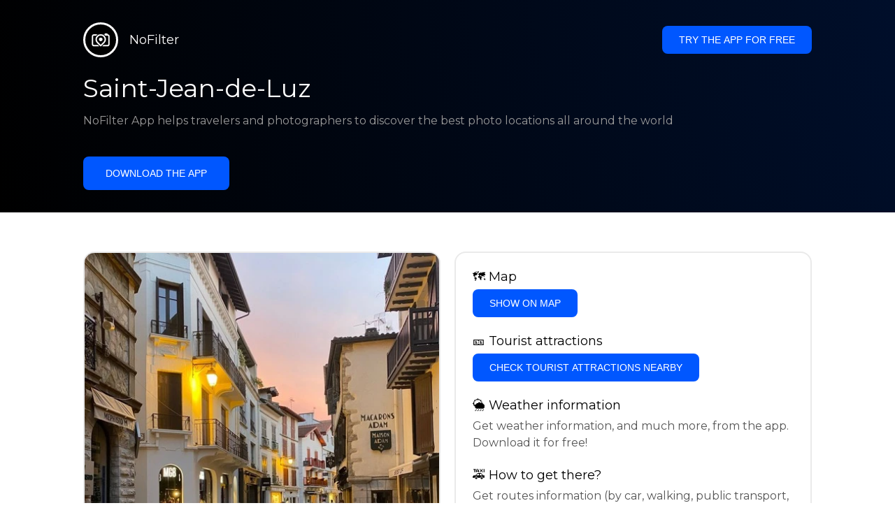

--- FILE ---
content_type: text/html; charset=utf-8
request_url: https://getnofilter.com/en/spot/saint-jean-de-luz-from-rue-leon-gambetta-in-france
body_size: 7393
content:
<!DOCTYPE html><html lang="en"><head><meta charSet="utf-8"/><meta name="viewport" content="width=device-width, initial-scale=1"/><link rel="preload" href="/_next/static/media/e8f2fbee2754df70-s.p.9b7a96b4.woff2" as="font" crossorigin="" type="font/woff2"/><link rel="preload" as="image" href="https://statics.getnofilter.com/photos/small/93d215a1-c510-4369-8e73-62c60930502c.webp" fetchPriority="high"/><link rel="stylesheet" href="/_next/static/chunks/f4e0acf8cdada3ec.css" data-precedence="next"/><link rel="stylesheet" href="/_next/static/chunks/d5fee9eb36fedcb3.css" data-precedence="next"/><link rel="preload" as="script" fetchPriority="low" href="/_next/static/chunks/4c52643e5f1cf96b.js"/><script src="/_next/static/chunks/bed41af93ccbf77b.js" async=""></script><script src="/_next/static/chunks/8082ab48faca5ea1.js" async=""></script><script src="/_next/static/chunks/0e4889d356df2fcb.js" async=""></script><script src="/_next/static/chunks/turbopack-982cc4d3ec32fdef.js" async=""></script><script src="/_next/static/chunks/ff1a16fafef87110.js" async=""></script><script src="/_next/static/chunks/7dd66bdf8a7e5707.js" async=""></script><script src="/_next/static/chunks/a5196e0b2ba7a278.js" async=""></script><script src="/_next/static/chunks/84cb2b6e89d7b546.js" async=""></script><meta name="next-size-adjust" content=""/><link rel="preconnect" href="https://images.unsplash.com" crossorigin="anonymous"/><link rel="preconnect" href="https://statics.getnofilter.com" crossorigin="anonymous"/><meta name="theme-color" content="#ffffff"/><title>Saint-Jean-de-Luz - From Rue Léon Gambetta, France</title><meta name="description" content="Saint-Jean-de-Luz is a charming village located in the Atlantic Pyrenees of France. This quaint fishing village on the Bay of Biscay is one of the most renowned holiday destinations in the region, and for good reason - its stunning natural surroundings, stunning beaches, and stunning architecture, as well as its abundance of seaside activities, make it a perfect holiday spot.

The most popular sight in Saint-Jean-de-Luz is the beautiful sandy beach. Stretching out along the front of the town, the beach is a perfect playground for both adults and children, offering ample opportunities to swim, sunbathe, and enjoy the many restaurants and snack bars. If you’re looking to do something a bit more active, the town offers a number of water sports, including sailing and surfing.

The architectural highlights of Saint-Jean-de-Luz are also well worth exploring. The Château du Moulin Neuf and the Church of Saint Jean Baptiste are two of the most recognizable structures, while the charming streets and ancient architecture of the larger old town will take you back in time. 

In addition to the beach, the city is great for exploring the area’s forests, vineyards, and golf courses. The nearby Hegor Mountains are home to some of France’s finest trekking, while the Basque coast is a fantastic spot for whale watching. The city is also home to a number of small markets, offering fresh produce and handicrafts, so don’t miss out on souvenir shopping!"/><meta name="author" content="Broda Noel"/><meta name="keywords" content="photo spots,photo location,best places to take photos,best instagrammable places,photo-travel app"/><meta name="robots" content="index, follow"/><meta name="apple-itunes-app" content="app-id=1445583976"/><meta name="fb:app_id" content="379133649596384"/><meta name="X-UA-Compatible" content="ie=edge"/><link rel="canonical" href="https://getnofilter.com/en/spot/saint-jean-de-luz-from-rue-leon-gambetta-in-france"/><link rel="alternate" hrefLang="ar" href="https://getnofilter.com/ar/spot/saint-jean-de-luz-from-rue-leon-gambetta-in-france"/><link rel="alternate" hrefLang="az" href="https://getnofilter.com/az/spot/saint-jean-de-luz-from-rue-leon-gambetta-in-france"/><link rel="alternate" hrefLang="be" href="https://getnofilter.com/be/spot/saint-jean-de-luz-from-rue-leon-gambetta-in-france"/><link rel="alternate" hrefLang="ca" href="https://getnofilter.com/ca/spot/saint-jean-de-luz-from-rue-leon-gambetta-in-france"/><link rel="alternate" hrefLang="cs" href="https://getnofilter.com/cs/spot/saint-jean-de-luz-from-rue-leon-gambetta-in-france"/><link rel="alternate" hrefLang="de" href="https://getnofilter.com/de/spot/saint-jean-de-luz-from-rue-leon-gambetta-in-france"/><link rel="alternate" hrefLang="en" href="https://getnofilter.com/en/spot/saint-jean-de-luz-from-rue-leon-gambetta-in-france"/><link rel="alternate" hrefLang="es" href="https://getnofilter.com/es/spot/saint-jean-de-luz-from-rue-leon-gambetta-in-france"/><link rel="alternate" hrefLang="fa" href="https://getnofilter.com/fa/spot/saint-jean-de-luz-from-rue-leon-gambetta-in-france"/><link rel="alternate" hrefLang="fr" href="https://getnofilter.com/fr/spot/saint-jean-de-luz-from-rue-leon-gambetta-in-france"/><link rel="alternate" hrefLang="hi" href="https://getnofilter.com/hi/spot/saint-jean-de-luz-from-rue-leon-gambetta-in-france"/><link rel="alternate" hrefLang="hr" href="https://getnofilter.com/hr/spot/saint-jean-de-luz-from-rue-leon-gambetta-in-france"/><link rel="alternate" hrefLang="hu" href="https://getnofilter.com/hu/spot/saint-jean-de-luz-from-rue-leon-gambetta-in-france"/><link rel="alternate" hrefLang="id" href="https://getnofilter.com/id/spot/saint-jean-de-luz-from-rue-leon-gambetta-in-france"/><link rel="alternate" hrefLang="in" href="https://getnofilter.com/id/spot/saint-jean-de-luz-from-rue-leon-gambetta-in-france"/><link rel="alternate" hrefLang="is" href="https://getnofilter.com/is/spot/saint-jean-de-luz-from-rue-leon-gambetta-in-france"/><link rel="alternate" hrefLang="it" href="https://getnofilter.com/it/spot/saint-jean-de-luz-from-rue-leon-gambetta-in-france"/><link rel="alternate" hrefLang="ja" href="https://getnofilter.com/ja/spot/saint-jean-de-luz-from-rue-leon-gambetta-in-france"/><link rel="alternate" hrefLang="ko" href="https://getnofilter.com/ko/spot/saint-jean-de-luz-from-rue-leon-gambetta-in-france"/><link rel="alternate" hrefLang="nl" href="https://getnofilter.com/nl/spot/saint-jean-de-luz-from-rue-leon-gambetta-in-france"/><link rel="alternate" hrefLang="pl" href="https://getnofilter.com/pl/spot/saint-jean-de-luz-from-rue-leon-gambetta-in-france"/><link rel="alternate" hrefLang="pt" href="https://getnofilter.com/pt/spot/saint-jean-de-luz-from-rue-leon-gambetta-in-france"/><link rel="alternate" hrefLang="ro" href="https://getnofilter.com/ro/spot/saint-jean-de-luz-from-rue-leon-gambetta-in-france"/><link rel="alternate" hrefLang="ru" href="https://getnofilter.com/ru/spot/saint-jean-de-luz-from-rue-leon-gambetta-in-france"/><link rel="alternate" hrefLang="sk" href="https://getnofilter.com/sk/spot/saint-jean-de-luz-from-rue-leon-gambetta-in-france"/><link rel="alternate" hrefLang="sv" href="https://getnofilter.com/sv/spot/saint-jean-de-luz-from-rue-leon-gambetta-in-france"/><link rel="alternate" hrefLang="th" href="https://getnofilter.com/th/spot/saint-jean-de-luz-from-rue-leon-gambetta-in-france"/><link rel="alternate" hrefLang="tr" href="https://getnofilter.com/tr/spot/saint-jean-de-luz-from-rue-leon-gambetta-in-france"/><link rel="alternate" hrefLang="uk" href="https://getnofilter.com/uk/spot/saint-jean-de-luz-from-rue-leon-gambetta-in-france"/><link rel="alternate" hrefLang="vi" href="https://getnofilter.com/vi/spot/saint-jean-de-luz-from-rue-leon-gambetta-in-france"/><link rel="alternate" hrefLang="zh" href="https://getnofilter.com/zh/spot/saint-jean-de-luz-from-rue-leon-gambetta-in-france"/><meta property="og:title" content="Saint-Jean-de-Luz - From Rue Léon Gambetta, France"/><meta property="og:description" content="Saint-Jean-de-Luz is a charming village located in the Atlantic Pyrenees of France. This quaint fishing village on the Bay of Biscay is one of the most renowned holiday destinations in the region, and for good reason - its stunning natural surroundings, stunning beaches, and stunning architecture, as well as its abundance of seaside activities, make it a perfect holiday spot.

The most popular sight in Saint-Jean-de-Luz is the beautiful sandy beach. Stretching out along the front of the town, the beach is a perfect playground for both adults and children, offering ample opportunities to swim, sunbathe, and enjoy the many restaurants and snack bars. If you’re looking to do something a bit more active, the town offers a number of water sports, including sailing and surfing.

The architectural highlights of Saint-Jean-de-Luz are also well worth exploring. The Château du Moulin Neuf and the Church of Saint Jean Baptiste are two of the most recognizable structures, while the charming streets and ancient architecture of the larger old town will take you back in time. 

In addition to the beach, the city is great for exploring the area’s forests, vineyards, and golf courses. The nearby Hegor Mountains are home to some of France’s finest trekking, while the Basque coast is a fantastic spot for whale watching. The city is also home to a number of small markets, offering fresh produce and handicrafts, so don’t miss out on souvenir shopping!"/><meta property="og:url" content="https://getnofilter.com/en/spot/saint-jean-de-luz-from-rue-leon-gambetta-in-france"/><meta property="og:site_name" content="NoFilter®"/><meta property="og:locale" content="en"/><meta property="og:image" content="https://statics.getnofilter.com/photos/regular/93d215a1-c510-4369-8e73-62c60930502c.webp"/><meta property="og:image:width" content="960"/><meta property="og:image:height" content="1280"/><meta property="og:image:alt" content="Saint-Jean-de-Luz - From Rue Léon Gambetta, France"/><meta property="og:type" content="website"/><meta name="twitter:card" content="summary_large_image"/><meta name="twitter:title" content="Saint-Jean-de-Luz - From Rue Léon Gambetta, France"/><meta name="twitter:description" content="Saint-Jean-de-Luz is a charming village located in the Atlantic Pyrenees of France. This quaint fishing village on the Bay of Biscay is one of the most renowned holiday destinations in the region, and for good reason - its stunning natural surroundings, stunning beaches, and stunning architecture, as well as its abundance of seaside activities, make it a perfect holiday spot.

The most popular sight in Saint-Jean-de-Luz is the beautiful sandy beach. Stretching out along the front of the town, the beach is a perfect playground for both adults and children, offering ample opportunities to swim, sunbathe, and enjoy the many restaurants and snack bars. If you’re looking to do something a bit more active, the town offers a number of water sports, including sailing and surfing.

The architectural highlights of Saint-Jean-de-Luz are also well worth exploring. The Château du Moulin Neuf and the Church of Saint Jean Baptiste are two of the most recognizable structures, while the charming streets and ancient architecture of the larger old town will take you back in time. 

In addition to the beach, the city is great for exploring the area’s forests, vineyards, and golf courses. The nearby Hegor Mountains are home to some of France’s finest trekking, while the Basque coast is a fantastic spot for whale watching. The city is also home to a number of small markets, offering fresh produce and handicrafts, so don’t miss out on souvenir shopping!"/><meta name="twitter:image" content="https://statics.getnofilter.com/photos/regular/93d215a1-c510-4369-8e73-62c60930502c.webp"/><meta name="twitter:image:width" content="960"/><meta name="twitter:image:height" content="1280"/><meta name="twitter:image:alt" content="Saint-Jean-de-Luz - From Rue Léon Gambetta, France"/><link rel="shortcut icon" href="/img/favicon-small.png"/><link rel="apple-touch-icon" href="/img/favicon.png"/><script src="/_next/static/chunks/a6dad97d9634a72d.js" noModule=""></script></head><body class="montserrat_a82a09f6-module__zj2oXG__className"><div hidden=""><!--$--><!--/$--></div><div class="Header-module__ldgnoG__root"><div class="content-wrapper"><div class="Header-module__ldgnoG__top"><a class="Logo-module__FeqWJG__root" href="/en"><div class="Logo-module__FeqWJG__image"></div><div class="Logo-module__FeqWJG__text">NoFilter</div></a><div class="desktopOnly"><button class="Button-module__e7WGRa__root   ">Try the app for free</button></div></div><div class="Header-module__ldgnoG__center"><div class="Header-module__ldgnoG__left"><h1>Saint-Jean-de-Luz</h1><p>NoFilter App helps travelers and photographers to discover the best photo locations all around the world</p><button class="Button-module__e7WGRa__root Button-module__e7WGRa__big  ">Download the app</button></div></div></div></div><div class="Spot-module__d2znca__root"><div class="content-wrapper" id="content"><article class="TheSpot-module__2jdcOG__root"><div class="TheSpot-module__2jdcOG__wrapper"><div class="TheSpot-module__2jdcOG__photo" data-n="1"><figure><img fetchPriority="high" class="img" src="https://statics.getnofilter.com/photos/small/93d215a1-c510-4369-8e73-62c60930502c.webp" alt="Saint-Jean-de-Luz - From Rue Léon Gambetta, France" style="width:100%;aspect-ratio:0.75"/><figcaption>Saint-Jean-de-Luz - From Rue Léon Gambetta, France</figcaption><div class="TheSpot-module__2jdcOG__data"><div class="TheSpot-module__2jdcOG__by"><div class="TheSpot-module__2jdcOG__avatar" style="background-image:url(https://statics.getnofilter.com/avatars/ebed7a2e-b001-469c-9e56-30e4e0660465.jpg)"></div><a href="/en/borjacajal">borjacajal</a></div><div class="TheSpot-module__2jdcOG__name">Saint-Jean-de-Luz</div><div class="TheSpot-module__2jdcOG__from">📍 <!-- -->From Rue Léon Gambetta, France</div></div><div class="TheSpot-module__2jdcOG__description"><span>Saint-Jean-de-Luz is a charming village located in the Atlantic Pyrenees of France. This quaint fishing village on the Bay of Biscay is one of the most renowned holiday destinations in the region, and for good reason - its stunning natural surroundings, stunning beaches, and stunning architecture, as well as its abundance of seaside activities, make it a perfect holiday spot.<br /><br />
The most popular sight in Saint-Jean-de-Luz is the beautiful sandy beach. Stretching out along the front of the town, the beach is a perfect playground for both adults and children, offering ample opportunities to swim, sunbathe, and enjoy the many restaurants and snack bars. If you’re looking to do something a bit more active, the town offers a number of water sports, including sailing and surfing.

The architectural highlights of Saint-Jean-de-Luz are also well worth exploring. The Château du Moulin Neuf and the Church of Saint Jean Baptiste are two of the most recognizable structures, while the charming streets and ancient architecture of the larger old town will take you back in time. 

In addition to the beach, the city is great for exploring the area’s forests, vineyards, and golf courses. The nearby Hegor Mountains are home to some of France’s finest trekking, while the Basque coast is a fantastic spot for whale watching. The city is also home to a number of small markets, offering fresh produce and handicrafts, so don’t miss out on souvenir shopping!</span></div></figure></div><div class="TheSpot-module__2jdcOG__actions"><h2 style="margin-top:0">🗺 <!-- -->Map</h2><button class="Button-module__e7WGRa__root   TheSpot-module__2jdcOG__checkButton">Show on Map</button><h2>🎫 <!-- -->Tourist attractions</h2><button class="Button-module__e7WGRa__root   TheSpot-module__2jdcOG__checkButton">Check tourist attractions nearby</button><h2>🌦 <!-- -->Weather information</h2><div class="TheSpot-module__2jdcOG__action_text">Get weather information, and much more, from the app. Download it for free!</div><h2>🚕 <!-- -->How to get there?</h2><div class="TheSpot-module__2jdcOG__action_text">Get routes information (by car, walking, public transport, etc), and much more, from the app. Download it for free!</div></div></div></article><div class="Spot-module__d2znca__download"><div class="JoinToday-module__8RVVCq__root"><div class="JoinToday-module__8RVVCq__wrapper"><div class="JoinToday-module__8RVVCq__text">Want to see more?<br/>Download the app. It&#x27;s free!</div><div class="JoinToday-module__8RVVCq__download"><button class="Button-module__e7WGRa__root Button-module__e7WGRa__big Button-module__e7WGRa__secondary ">Click here</button></div></div></div></div></div></div><!--$--><!--/$--><div class="Footer-module__Grjkva__root"><div class="content-wrapper"><div class="Footer-module__Grjkva__wrapper"><div class="Footer-module__Grjkva__left"><div>NoFilter</div><div class="Footer-module__Grjkva__lema">Discover the best photo locations nearby and worldwide. Find stunning locations reviewed by photographers. Free app for Android and iOS</div><div class="Footer-module__Grjkva__title">Social Media</div><div class="Footer-module__Grjkva__socialMedia"><a href="https://instagram.com/getnofilter" target="_blank" rel="noopener noreferrer">@getnofilter</a></div></div><div class="Footer-module__Grjkva__center"><div><div class="Footer-module__Grjkva__title">Useful Links</div><ul><li><a href="/en/blog">Blog</a></li><li><a href="/en/terms-of-use">Terms of Use</a></li><li><a href="/en/privacy-policy">Privacy Policy</a></li><li><a href="/en/developers">Developers</a></li><li><a href="en/brand-toolkit">Brand Toolkit</a></li><li><a href="/en/contact">Contact us</a></li></ul></div></div><div class="Footer-module__Grjkva__right"><div class="Footer-module__Grjkva__title">Want to see more?<br/>Download the app. It&#x27;s free!</div></div></div></div><div class="Footer-module__Grjkva__bottom"><div class="content-wrapper"><div>© Copyright - NoFilter</div></div></div></div><script src="/_next/static/chunks/4c52643e5f1cf96b.js" id="_R_" async=""></script><script>(self.__next_f=self.__next_f||[]).push([0])</script><script>self.__next_f.push([1,"1:\"$Sreact.fragment\"\n2:I[39756,[\"/_next/static/chunks/ff1a16fafef87110.js\",\"/_next/static/chunks/7dd66bdf8a7e5707.js\"],\"default\"]\n3:I[37457,[\"/_next/static/chunks/ff1a16fafef87110.js\",\"/_next/static/chunks/7dd66bdf8a7e5707.js\"],\"default\"]\n6:I[97367,[\"/_next/static/chunks/ff1a16fafef87110.js\",\"/_next/static/chunks/7dd66bdf8a7e5707.js\"],\"OutletBoundary\"]\n8:I[11533,[\"/_next/static/chunks/ff1a16fafef87110.js\",\"/_next/static/chunks/7dd66bdf8a7e5707.js\"],\"AsyncMetadataOutlet\"]\na:I[97367,[\"/_next/static/chunks/ff1a16fafef87110.js\",\"/_next/static/chunks/7dd66bdf8a7e5707.js\"],\"ViewportBoundary\"]\nc:I[97367,[\"/_next/static/chunks/ff1a16fafef87110.js\",\"/_next/static/chunks/7dd66bdf8a7e5707.js\"],\"MetadataBoundary\"]\nd:\"$Sreact.suspense\"\nf:I[68027,[],\"default\"]\n:HL[\"/_next/static/chunks/f4e0acf8cdada3ec.css\",\"style\"]\n:HL[\"/_next/static/media/e8f2fbee2754df70-s.p.9b7a96b4.woff2\",\"font\",{\"crossOrigin\":\"\",\"type\":\"font/woff2\"}]\n:HL[\"/_next/static/chunks/d5fee9eb36fedcb3.css\",\"style\"]\n"])</script><script>self.__next_f.push([1,"0:{\"P\":null,\"b\":\"8ue0UDvI8FZK_NeqvX7jw\",\"p\":\"\",\"c\":[\"\",\"en\",\"spot\",\"saint-jean-de-luz-from-rue-leon-gambetta-in-france\"],\"i\":false,\"f\":[[[\"\",{\"children\":[[\"lang\",\"en\",\"d\"],{\"children\":[\"spot\",{\"children\":[[\"slug\",\"saint-jean-de-luz-from-rue-leon-gambetta-in-france\",\"d\"],{\"children\":[\"__PAGE__\",{}]}]}]},\"$undefined\",\"$undefined\",true]}],[\"\",[\"$\",\"$1\",\"c\",{\"children\":[null,[\"$\",\"$L2\",null,{\"parallelRouterKey\":\"children\",\"error\":\"$undefined\",\"errorStyles\":\"$undefined\",\"errorScripts\":\"$undefined\",\"template\":[\"$\",\"$L3\",null,{}],\"templateStyles\":\"$undefined\",\"templateScripts\":\"$undefined\",\"notFound\":[[[\"$\",\"title\",null,{\"children\":\"404: This page could not be found.\"}],[\"$\",\"div\",null,{\"style\":{\"fontFamily\":\"system-ui,\\\"Segoe UI\\\",Roboto,Helvetica,Arial,sans-serif,\\\"Apple Color Emoji\\\",\\\"Segoe UI Emoji\\\"\",\"height\":\"100vh\",\"textAlign\":\"center\",\"display\":\"flex\",\"flexDirection\":\"column\",\"alignItems\":\"center\",\"justifyContent\":\"center\"},\"children\":[\"$\",\"div\",null,{\"children\":[[\"$\",\"style\",null,{\"dangerouslySetInnerHTML\":{\"__html\":\"body{color:#000;background:#fff;margin:0}.next-error-h1{border-right:1px solid rgba(0,0,0,.3)}@media (prefers-color-scheme:dark){body{color:#fff;background:#000}.next-error-h1{border-right:1px solid rgba(255,255,255,.3)}}\"}}],[\"$\",\"h1\",null,{\"className\":\"next-error-h1\",\"style\":{\"display\":\"inline-block\",\"margin\":\"0 20px 0 0\",\"padding\":\"0 23px 0 0\",\"fontSize\":24,\"fontWeight\":500,\"verticalAlign\":\"top\",\"lineHeight\":\"49px\"},\"children\":404}],[\"$\",\"div\",null,{\"style\":{\"display\":\"inline-block\"},\"children\":[\"$\",\"h2\",null,{\"style\":{\"fontSize\":14,\"fontWeight\":400,\"lineHeight\":\"49px\",\"margin\":0},\"children\":\"This page could not be found.\"}]}]]}]}]],[]],\"forbidden\":\"$undefined\",\"unauthorized\":\"$undefined\"}]]}],{\"children\":[[\"lang\",\"en\",\"d\"],[\"$\",\"$1\",\"c\",{\"children\":[[[\"$\",\"link\",\"0\",{\"rel\":\"stylesheet\",\"href\":\"/_next/static/chunks/f4e0acf8cdada3ec.css\",\"precedence\":\"next\",\"crossOrigin\":\"$undefined\",\"nonce\":\"$undefined\"}],[\"$\",\"script\",\"script-0\",{\"src\":\"/_next/static/chunks/a5196e0b2ba7a278.js\",\"async\":true,\"nonce\":\"$undefined\"}]],\"$L4\"]}],{\"children\":[\"spot\",[\"$\",\"$1\",\"c\",{\"children\":[null,[\"$\",\"$L2\",null,{\"parallelRouterKey\":\"children\",\"error\":\"$undefined\",\"errorStyles\":\"$undefined\",\"errorScripts\":\"$undefined\",\"template\":[\"$\",\"$L3\",null,{}],\"templateStyles\":\"$undefined\",\"templateScripts\":\"$undefined\",\"notFound\":\"$undefined\",\"forbidden\":\"$undefined\",\"unauthorized\":\"$undefined\"}]]}],{\"children\":[[\"slug\",\"saint-jean-de-luz-from-rue-leon-gambetta-in-france\",\"d\"],[\"$\",\"$1\",\"c\",{\"children\":[null,[\"$\",\"$L2\",null,{\"parallelRouterKey\":\"children\",\"error\":\"$undefined\",\"errorStyles\":\"$undefined\",\"errorScripts\":\"$undefined\",\"template\":[\"$\",\"$L3\",null,{}],\"templateStyles\":\"$undefined\",\"templateScripts\":\"$undefined\",\"notFound\":\"$undefined\",\"forbidden\":\"$undefined\",\"unauthorized\":\"$undefined\"}]]}],{\"children\":[\"__PAGE__\",[\"$\",\"$1\",\"c\",{\"children\":[\"$L5\",[[\"$\",\"link\",\"0\",{\"rel\":\"stylesheet\",\"href\":\"/_next/static/chunks/d5fee9eb36fedcb3.css\",\"precedence\":\"next\",\"crossOrigin\":\"$undefined\",\"nonce\":\"$undefined\"}],[\"$\",\"script\",\"script-0\",{\"src\":\"/_next/static/chunks/84cb2b6e89d7b546.js\",\"async\":true,\"nonce\":\"$undefined\"}]],[\"$\",\"$L6\",null,{\"children\":[\"$L7\",[\"$\",\"$L8\",null,{\"promise\":\"$@9\"}]]}]]}],{},null,false]},null,false]},null,false]},null,false]},null,false],[\"$\",\"$1\",\"h\",{\"children\":[null,[[\"$\",\"$La\",null,{\"children\":\"$Lb\"}],[\"$\",\"meta\",null,{\"name\":\"next-size-adjust\",\"content\":\"\"}]],[\"$\",\"$Lc\",null,{\"children\":[\"$\",\"div\",null,{\"hidden\":true,\"children\":[\"$\",\"$d\",null,{\"fallback\":null,\"children\":\"$Le\"}]}]}]]}],false]],\"m\":\"$undefined\",\"G\":[\"$f\",[]],\"s\":false,\"S\":true}\n"])</script><script>self.__next_f.push([1,"10:I[22016,[\"/_next/static/chunks/a5196e0b2ba7a278.js\",\"/_next/static/chunks/84cb2b6e89d7b546.js\"],\"default\"]\n"])</script><script>self.__next_f.push([1,"4:[\"$\",\"html\",null,{\"lang\":\"en\",\"children\":[[\"$\",\"head\",null,{\"children\":[[\"$\",\"link\",null,{\"rel\":\"preconnect\",\"href\":\"https://images.unsplash.com\",\"crossOrigin\":\"anonymous\"}],[\"$\",\"link\",null,{\"rel\":\"preconnect\",\"href\":\"https://statics.getnofilter.com\",\"crossOrigin\":\"anonymous\"}]]}],[\"$\",\"body\",null,{\"className\":\"montserrat_a82a09f6-module__zj2oXG__className\",\"children\":[[\"$\",\"$L2\",null,{\"parallelRouterKey\":\"children\",\"error\":\"$undefined\",\"errorStyles\":\"$undefined\",\"errorScripts\":\"$undefined\",\"template\":[\"$\",\"$L3\",null,{}],\"templateStyles\":\"$undefined\",\"templateScripts\":\"$undefined\",\"notFound\":\"$undefined\",\"forbidden\":\"$undefined\",\"unauthorized\":\"$undefined\"}],[\"$\",\"div\",null,{\"className\":\"Footer-module__Grjkva__root\",\"children\":[[\"$\",\"div\",null,{\"className\":\"content-wrapper\",\"children\":[\"$\",\"div\",null,{\"className\":\"Footer-module__Grjkva__wrapper\",\"children\":[[\"$\",\"div\",null,{\"className\":\"Footer-module__Grjkva__left\",\"children\":[[\"$\",\"div\",null,{\"children\":\"NoFilter\"}],[\"$\",\"div\",null,{\"className\":\"Footer-module__Grjkva__lema\",\"children\":\"Discover the best photo locations nearby and worldwide. Find stunning locations reviewed by photographers. Free app for Android and iOS\"}],[\"$\",\"div\",null,{\"className\":\"Footer-module__Grjkva__title\",\"children\":\"Social Media\"}],[\"$\",\"div\",null,{\"className\":\"Footer-module__Grjkva__socialMedia\",\"children\":[\"$\",\"a\",null,{\"href\":\"https://instagram.com/getnofilter\",\"target\":\"_blank\",\"rel\":\"noopener noreferrer\",\"children\":\"@getnofilter\"}]}]]}],[\"$\",\"div\",null,{\"className\":\"Footer-module__Grjkva__center\",\"children\":[\"$\",\"div\",null,{\"className\":\"$undefined\",\"children\":[[\"$\",\"div\",null,{\"className\":\"Footer-module__Grjkva__title\",\"children\":\"Useful Links\"}],[\"$\",\"ul\",null,{\"children\":[[\"$\",\"li\",null,{\"children\":[\"$\",\"$L10\",null,{\"href\":\"/en/blog\",\"prefetch\":false,\"children\":\"Blog\"}]}],[\"$\",\"li\",null,{\"children\":[\"$\",\"$L10\",null,{\"href\":\"/en/terms-of-use\",\"prefetch\":false,\"children\":\"Terms of Use\"}]}],[\"$\",\"li\",null,{\"children\":[\"$\",\"$L10\",null,{\"href\":\"/en/privacy-policy\",\"prefetch\":false,\"children\":\"Privacy Policy\"}]}],[\"$\",\"li\",null,{\"children\":[\"$\",\"$L10\",null,{\"href\":\"/en/developers\",\"prefetch\":false,\"children\":\"Developers\"}]}],[\"$\",\"li\",null,{\"children\":[\"$\",\"$L10\",null,{\"href\":\"en/brand-toolkit\",\"prefetch\":false,\"children\":\"Brand Toolkit\"}]}],[\"$\",\"li\",null,{\"children\":[\"$\",\"$L10\",null,{\"href\":\"/en/contact\",\"prefetch\":false,\"children\":\"Contact us\"}]}]]}]]}]}],[\"$\",\"div\",null,{\"className\":\"Footer-module__Grjkva__right\",\"children\":[\"$\",\"div\",null,{\"className\":\"Footer-module__Grjkva__title\",\"children\":[\"Want to see more?\",[\"$\",\"br\",null,{}],\"Download the app. It's free!\"]}]}]]}]}],[\"$\",\"div\",null,{\"className\":\"Footer-module__Grjkva__bottom\",\"children\":[\"$\",\"div\",null,{\"className\":\"content-wrapper\",\"children\":[\"$\",\"div\",null,{\"children\":\"© Copyright - NoFilter\"}]}]}]]}]]}]]}]\n"])</script><script>self.__next_f.push([1,"11:I[79520,[\"/_next/static/chunks/a5196e0b2ba7a278.js\",\"/_next/static/chunks/84cb2b6e89d7b546.js\"],\"\"]\n12:T13c4,"])</script><script>self.__next_f.push([1,"[{\"@context\":\"https://schema.org/\",\"@type\":\"WebPage\",\"@id\":\"https://getnofilter.com/en/spot/saint-jean-de-luz-from-rue-leon-gambetta-in-france#webpage\",\"url\":\"https://getnofilter.com/en/spot/saint-jean-de-luz-from-rue-leon-gambetta-in-france\",\"name\":\"Saint-Jean-de-Luz - From Rue Léon Gambetta, France\",\"description\":\"Saint-Jean-de-Luz is a charming village located in the Atlantic Pyrenees of France. This quaint fishing village on the Bay of Biscay is one of the most renowned holiday destinations in the region, and for good reason - its stunning natural surroundings, stunning beaches, and stunning architecture, as well as its abundance of seaside activities, make it a perfect holiday spot.\\n\\nThe most popular sight in Saint-Jean-de-Luz is the beautiful sandy beach. Stretching out along the front of the town, the beach is a perfect playground for both adults and children, offering ample opportunities to swim, sunbathe, and enjoy the many restaurants and snack bars. If you’re looking to do something a bit more active, the town offers a number of water sports, including sailing and surfing.\\n\\nThe architectural highlights of Saint-Jean-de-Luz are also well worth exploring. The Château du Moulin Neuf and the Church of Saint Jean Baptiste are two of the most recognizable structures, while the charming streets and ancient architecture of the larger old town will take you back in time. \\n\\nIn addition to the beach, the city is great for exploring the area’s forests, vineyards, and golf courses. The nearby Hegor Mountains are home to some of France’s finest trekking, while the Basque coast is a fantastic spot for whale watching. The city is also home to a number of small markets, offering fresh produce and handicrafts, so don’t miss out on souvenir shopping!\",\"inLanguage\":\"en\",\"isPartOf\":\"https://getnofilter.com\",\"primaryImageOfPage\":{\"@id\":\"https://getnofilter.com/en/spot/saint-jean-de-luz-from-rue-leon-gambetta-in-france#image\"},\"mainEntity\":{\"@id\":\"https://getnofilter.com/en/spot/saint-jean-de-luz-from-rue-leon-gambetta-in-france#place\"}},{\"@context\":\"https://schema.org/\",\"@type\":\"Place\",\"@id\":\"https://getnofilter.com/en/spot/saint-jean-de-luz-from-rue-leon-gambetta-in-france#place\",\"mainEntityOfPage\":\"https://getnofilter.com/en/spot/saint-jean-de-luz-from-rue-leon-gambetta-in-france#webpage\",\"url\":\"https://getnofilter.com/en/spot/saint-jean-de-luz-from-rue-leon-gambetta-in-france\",\"hasMap\":\"https://getnofilter.com/en/spot/saint-jean-de-luz-from-rue-leon-gambetta-in-france\",\"name\":\"Saint-Jean-de-Luz - From Rue Léon Gambetta, France\",\"description\":\"Saint-Jean-de-Luz is a charming village located in the Atlantic Pyrenees of France. This quaint fishing village on the Bay of Biscay is one of the most renowned holiday destinations in the region, and for good reason - its stunning natural surroundings, stunning beaches, and stunning architecture, as well as its abundance of seaside activities, make it a perfect holiday spot.\\n\\nThe most popular sight in Saint-Jean-de-Luz is the beautiful sandy beach. Stretching out along the front of the town, the beach is a perfect playground for both adults and children, offering ample opportunities to swim, sunbathe, and enjoy the many restaurants and snack bars. If you’re looking to do something a bit more active, the town offers a number of water sports, including sailing and surfing.\\n\\nThe architectural highlights of Saint-Jean-de-Luz are also well worth exploring. The Château du Moulin Neuf and the Church of Saint Jean Baptiste are two of the most recognizable structures, while the charming streets and ancient architecture of the larger old town will take you back in time. \\n\\nIn addition to the beach, the city is great for exploring the area’s forests, vineyards, and golf courses. The nearby Hegor Mountains are home to some of France’s finest trekking, while the Basque coast is a fantastic spot for whale watching. The city is also home to a number of small markets, offering fresh produce and handicrafts, so don’t miss out on souvenir shopping!\",\"image\":\"https://statics.getnofilter.com/photos/regular/93d215a1-c510-4369-8e73-62c60930502c.webp\",\"latitude\":43.38910426803078,\"longitude\":-1.660123492572092,\"geo\":{\"@type\":\"GeoCoordinates\",\"latitude\":43.38910426803078,\"longitude\":-1.660123492572092},\"address\":{\"@type\":\"PostalAddress\",\"addressCountry\":\"France\",\"addressLocality\":\"Rue Léon Gambetta\"},\"publicAccess\":true},{\"@context\":\"https://schema.org/\",\"@type\":\"ImageObject\",\"@id\":\"https://getnofilter.com/en/spot/saint-jean-de-luz-from-rue-leon-gambetta-in-france#image\",\"contentUrl\":\"https://statics.getnofilter.com/photos/regular/93d215a1-c510-4369-8e73-62c60930502c.webp\",\"license\":\"https://getnofilter.com/terms-of-use\",\"acquireLicensePage\":\"https://getnofilter.com/terms-of-use\",\"creditText\":\"NoFilter \u0026 Photo author\",\"width\":960,\"height\":1280,\"caption\":\"Saint-Jean-de-Luz - From Rue Léon Gambetta, France\",\"creator\":{\"@type\":\"Person\",\"name\":\"borjacajal\"},\"representativeOfPage\":true,\"copyrightNotice\":\"NoFilter \u0026 Photo author\"}]"])</script><script>self.__next_f.push([1,"5:[[\"$\",\"$L11\",null,{\"id\":\"spot-jsonld\",\"type\":\"application/ld+json\",\"dangerouslySetInnerHTML\":{\"__html\":\"$12\"}}],\"$L13\",\"$L14\",\"$L15\"]\n"])</script><script>self.__next_f.push([1,"16:I[752,[\"/_next/static/chunks/a5196e0b2ba7a278.js\",\"/_next/static/chunks/84cb2b6e89d7b546.js\"],\"default\"]\n17:I[64021,[\"/_next/static/chunks/a5196e0b2ba7a278.js\",\"/_next/static/chunks/84cb2b6e89d7b546.js\"],\"default\"]\n18:I[15512,[\"/_next/static/chunks/a5196e0b2ba7a278.js\",\"/_next/static/chunks/84cb2b6e89d7b546.js\"],\"default\"]\n"])</script><script>self.__next_f.push([1,"13:[\"$\",\"div\",null,{\"className\":\"Header-module__ldgnoG__root\",\"children\":[\"$\",\"div\",null,{\"className\":\"content-wrapper\",\"children\":[[\"$\",\"div\",null,{\"className\":\"Header-module__ldgnoG__top\",\"children\":[[\"$\",\"$L10\",null,{\"className\":\"Logo-module__FeqWJG__root\",\"href\":\"/en\",\"prefetch\":false,\"children\":[[\"$\",\"div\",null,{\"className\":\"Logo-module__FeqWJG__image\"}],[\"$\",\"div\",null,{\"className\":\"Logo-module__FeqWJG__text\",\"children\":\"NoFilter\"}]]}],[\"$\",\"$L16\",null,{\"buttonText\":\"Try the app for free\",\"wrapperClassName\":\"desktopOnly\",\"downloadWrapperClassName\":\"Header-module__ldgnoG__topDownloads\"}]]}],[\"$\",\"div\",null,{\"className\":\"Header-module__ldgnoG__center\",\"children\":[\"$\",\"div\",null,{\"className\":\"Header-module__ldgnoG__left\",\"children\":[[\"$\",\"h1\",null,{\"children\":\"Saint-Jean-de-Luz\"}],[\"$\",\"p\",null,{\"children\":\"NoFilter App helps travelers and photographers to discover the best photo locations all around the world\"}],[\"$\",\"$L16\",null,{\"buttonText\":\"Download the app\",\"buttonProps\":{\"isBig\":true},\"downloadWrapperClassName\":\"Header-module__ldgnoG__leftDownloads\"}]]}]}]]}]}]\n"])</script><script>self.__next_f.push([1,"14:[\"$\",\"$L17\",null,{\"spot\":{\"id\":\"7912fc60-0c43-4b2c-80b5-2efc10d73cc8\",\"lat\":43.38910426803078,\"lng\":-1.660123492572092,\"userPhotosHydrated\":[{\"id\":\"93d215a1-c510-4369-8e73-62c60930502c\",\"urls\":{\"regular\":\"https://statics.getnofilter.com/photos/regular/93d215a1-c510-4369-8e73-62c60930502c.jpg\"},\"user\":{\"id\":\"ebed7a2e-b001-469c-9e56-30e4e0660465\",\"username\":\"borjacajal\"},\"width\":960,\"height\":1280}]}}]\n19:T5b7,"])</script><script>self.__next_f.push([1,"Saint-Jean-de-Luz is a charming village located in the Atlantic Pyrenees of France. This quaint fishing village on the Bay of Biscay is one of the most renowned holiday destinations in the region, and for good reason - its stunning natural surroundings, stunning beaches, and stunning architecture, as well as its abundance of seaside activities, make it a perfect holiday spot.\n\nThe most popular sight in Saint-Jean-de-Luz is the beautiful sandy beach. Stretching out along the front of the town, the beach is a perfect playground for both adults and children, offering ample opportunities to swim, sunbathe, and enjoy the many restaurants and snack bars. If you’re looking to do something a bit more active, the town offers a number of water sports, including sailing and surfing.\n\nThe architectural highlights of Saint-Jean-de-Luz are also well worth exploring. The Château du Moulin Neuf and the Church of Saint Jean Baptiste are two of the most recognizable structures, while the charming streets and ancient architecture of the larger old town will take you back in time. \n\nIn addition to the beach, the city is great for exploring the area’s forests, vineyards, and golf courses. The nearby Hegor Mountains are home to some of France’s finest trekking, while the Basque coast is a fantastic spot for whale watching. The city is also home to a number of small markets, offering fresh produce and handicrafts, so don’t miss out on souvenir shopping!"])</script><script>self.__next_f.push([1,"15:[\"$\",\"div\",null,{\"className\":\"Spot-module__d2znca__root\",\"children\":[\"$\",\"div\",null,{\"className\":\"content-wrapper\",\"id\":\"content\",\"children\":[[\"$\",\"$L18\",null,{\"t\":{\"spot\":{\"anonymous\":\"Anonymous\",\"header\":\"We help \u003cu\u003etravelers and photographers\u003c/u\u003e to discover \u003cu\u003ethe best photo locations\u003c/u\u003e all around the world\",\"showOnMap\":\"Show on Map\",\"wantTo\":\"Want to see more? Download the app. It's free!\",\"noDescription\":\"No description available yet\",\"allTheInfo\":\"All the information about:\",\"from\":\"From\",\"weather\":\"Weather information\",\"howTo\":\"How to get there?\",\"getWeather\":\"Get weather information, and much more, from the app. Download it for free!\",\"getRoutes\":\"Get routes information (by car, walking, public transport, etc), and much more, from the app. Download it for free!\",\"loading\":\"Loading\",\"map\":\"Map\",\"touristAttractions\":\"Tourist attractions\",\"noAttractions\":\"There are no tourist attractions nearby\",\"checkTour\":\"Check tourist attractions nearby\",\"seePrices\":\"See prices, availability, and more\"}},\"lang\":\"en\",\"spot\":{\"id\":\"7912fc60-0c43-4b2c-80b5-2efc10d73cc8\",\"slug\":\"saint-jean-de-luz-from-rue-leon-gambetta-in-france\",\"name\":\"Saint-Jean-de-Luz\",\"from\":\"Rue Léon Gambetta\",\"description\":\"$19\",\"lat\":43.38910426803078,\"lng\":-1.660123492572092,\"photosHydrated\":[],\"userPhotosHydrated\":\"$14:props:spot:userPhotosHydrated\",\"country\":\"France\",\"isTop\":false,\"tips\":[]}}],[\"$\",\"div\",null,{\"className\":\"Spot-module__d2znca__download\",\"children\":[\"$\",\"div\",null,{\"className\":\"JoinToday-module__8RVVCq__root\",\"children\":[\"$\",\"div\",null,{\"className\":\"JoinToday-module__8RVVCq__wrapper\",\"children\":[[\"$\",\"div\",null,{\"className\":\"JoinToday-module__8RVVCq__text\",\"children\":[\"Want to see more?\",[\"$\",\"br\",null,{}],\"Download the app. It's free!\"]}],[\"$\",\"div\",null,{\"className\":\"JoinToday-module__8RVVCq__download\",\"children\":[\"$\",\"$L16\",null,{\"buttonText\":\"Click here\",\"buttonProps\":{\"isBig\":true,\"isSecondary\":true}}]}]]}]}]}]]}]}]\n"])</script><script>self.__next_f.push([1,"b:[[\"$\",\"meta\",\"0\",{\"charSet\":\"utf-8\"}],[\"$\",\"meta\",\"1\",{\"name\":\"viewport\",\"content\":\"width=device-width, initial-scale=1\"}],[\"$\",\"meta\",\"2\",{\"name\":\"theme-color\",\"content\":\"#ffffff\"}]]\n7:null\n"])</script><script>self.__next_f.push([1,"1a:T5b7,"])</script><script>self.__next_f.push([1,"Saint-Jean-de-Luz is a charming village located in the Atlantic Pyrenees of France. This quaint fishing village on the Bay of Biscay is one of the most renowned holiday destinations in the region, and for good reason - its stunning natural surroundings, stunning beaches, and stunning architecture, as well as its abundance of seaside activities, make it a perfect holiday spot.\n\nThe most popular sight in Saint-Jean-de-Luz is the beautiful sandy beach. Stretching out along the front of the town, the beach is a perfect playground for both adults and children, offering ample opportunities to swim, sunbathe, and enjoy the many restaurants and snack bars. If you’re looking to do something a bit more active, the town offers a number of water sports, including sailing and surfing.\n\nThe architectural highlights of Saint-Jean-de-Luz are also well worth exploring. The Château du Moulin Neuf and the Church of Saint Jean Baptiste are two of the most recognizable structures, while the charming streets and ancient architecture of the larger old town will take you back in time. \n\nIn addition to the beach, the city is great for exploring the area’s forests, vineyards, and golf courses. The nearby Hegor Mountains are home to some of France’s finest trekking, while the Basque coast is a fantastic spot for whale watching. The city is also home to a number of small markets, offering fresh produce and handicrafts, so don’t miss out on souvenir shopping!"])</script><script>self.__next_f.push([1,"9:{\"metadata\":[[\"$\",\"title\",\"0\",{\"children\":\"Saint-Jean-de-Luz - From Rue Léon Gambetta, France\"}],[\"$\",\"meta\",\"1\",{\"name\":\"description\",\"content\":\"$1a\"}],[\"$\",\"meta\",\"2\",{\"name\":\"author\",\"content\":\"Broda Noel\"}],[\"$\",\"meta\",\"3\",{\"name\":\"keywords\",\"content\":\"photo spots,photo location,best places to take photos,best instagrammable places,photo-travel app\"}],[\"$\",\"meta\",\"4\",{\"name\":\"robots\",\"content\":\"index, follow\"}],[\"$\",\"meta\",\"5\",{\"name\":\"apple-itunes-app\",\"content\":\"app-id=1445583976\"}],[\"$\",\"meta\",\"6\",{\"name\":\"fb:app_id\",\"content\":\"379133649596384\"}],[\"$\",\"meta\",\"7\",{\"name\":\"X-UA-Compatible\",\"content\":\"ie=edge\"}],[\"$\",\"link\",\"8\",{\"rel\":\"canonical\",\"href\":\"https://getnofilter.com/en/spot/saint-jean-de-luz-from-rue-leon-gambetta-in-france\"}],[\"$\",\"link\",\"9\",{\"rel\":\"alternate\",\"hrefLang\":\"ar\",\"href\":\"https://getnofilter.com/ar/spot/saint-jean-de-luz-from-rue-leon-gambetta-in-france\"}],[\"$\",\"link\",\"10\",{\"rel\":\"alternate\",\"hrefLang\":\"az\",\"href\":\"https://getnofilter.com/az/spot/saint-jean-de-luz-from-rue-leon-gambetta-in-france\"}],[\"$\",\"link\",\"11\",{\"rel\":\"alternate\",\"hrefLang\":\"be\",\"href\":\"https://getnofilter.com/be/spot/saint-jean-de-luz-from-rue-leon-gambetta-in-france\"}],[\"$\",\"link\",\"12\",{\"rel\":\"alternate\",\"hrefLang\":\"ca\",\"href\":\"https://getnofilter.com/ca/spot/saint-jean-de-luz-from-rue-leon-gambetta-in-france\"}],[\"$\",\"link\",\"13\",{\"rel\":\"alternate\",\"hrefLang\":\"cs\",\"href\":\"https://getnofilter.com/cs/spot/saint-jean-de-luz-from-rue-leon-gambetta-in-france\"}],[\"$\",\"link\",\"14\",{\"rel\":\"alternate\",\"hrefLang\":\"de\",\"href\":\"https://getnofilter.com/de/spot/saint-jean-de-luz-from-rue-leon-gambetta-in-france\"}],[\"$\",\"link\",\"15\",{\"rel\":\"alternate\",\"hrefLang\":\"en\",\"href\":\"https://getnofilter.com/en/spot/saint-jean-de-luz-from-rue-leon-gambetta-in-france\"}],[\"$\",\"link\",\"16\",{\"rel\":\"alternate\",\"hrefLang\":\"es\",\"href\":\"https://getnofilter.com/es/spot/saint-jean-de-luz-from-rue-leon-gambetta-in-france\"}],[\"$\",\"link\",\"17\",{\"rel\":\"alternate\",\"hrefLang\":\"fa\",\"href\":\"https://getnofilter.com/fa/spot/saint-jean-de-luz-from-rue-leon-gambetta-in-france\"}],[\"$\",\"link\",\"18\",{\"rel\":\"alternate\",\"hrefLang\":\"fr\",\"href\":\"https://getnofilter.com/fr/spot/saint-jean-de-luz-from-rue-leon-gambetta-in-france\"}],\"$L1b\",\"$L1c\",\"$L1d\",\"$L1e\",\"$L1f\",\"$L20\",\"$L21\",\"$L22\",\"$L23\",\"$L24\",\"$L25\",\"$L26\",\"$L27\",\"$L28\",\"$L29\",\"$L2a\",\"$L2b\",\"$L2c\",\"$L2d\",\"$L2e\",\"$L2f\",\"$L30\",\"$L31\",\"$L32\",\"$L33\",\"$L34\",\"$L35\",\"$L36\",\"$L37\",\"$L38\",\"$L39\",\"$L3a\",\"$L3b\",\"$L3c\",\"$L3d\",\"$L3e\",\"$L3f\",\"$L40\",\"$L41\",\"$L42\",\"$L43\"],\"error\":null,\"digest\":\"$undefined\"}\n"])</script><script>self.__next_f.push([1,"46:I[27201,[\"/_next/static/chunks/ff1a16fafef87110.js\",\"/_next/static/chunks/7dd66bdf8a7e5707.js\"],\"IconMark\"]\n1b:[\"$\",\"link\",\"19\",{\"rel\":\"alternate\",\"hrefLang\":\"hi\",\"href\":\"https://getnofilter.com/hi/spot/saint-jean-de-luz-from-rue-leon-gambetta-in-france\"}]\n1c:[\"$\",\"link\",\"20\",{\"rel\":\"alternate\",\"hrefLang\":\"hr\",\"href\":\"https://getnofilter.com/hr/spot/saint-jean-de-luz-from-rue-leon-gambetta-in-france\"}]\n1d:[\"$\",\"link\",\"21\",{\"rel\":\"alternate\",\"hrefLang\":\"hu\",\"href\":\"https://getnofilter.com/hu/spot/saint-jean-de-luz-from-rue-leon-gambetta-in-france\"}]\n1e:[\"$\",\"link\",\"22\",{\"rel\":\"alternate\",\"hrefLang\":\"id\",\"href\":\"https://getnofilter.com/id/spot/saint-jean-de-luz-from-rue-leon-gambetta-in-france\"}]\n1f:[\"$\",\"link\",\"23\",{\"rel\":\"alternate\",\"hrefLang\":\"in\",\"href\":\"https://getnofilter.com/id/spot/saint-jean-de-luz-from-rue-leon-gambetta-in-france\"}]\n20:[\"$\",\"link\",\"24\",{\"rel\":\"alternate\",\"hrefLang\":\"is\",\"href\":\"https://getnofilter.com/is/spot/saint-jean-de-luz-from-rue-leon-gambetta-in-france\"}]\n21:[\"$\",\"link\",\"25\",{\"rel\":\"alternate\",\"hrefLang\":\"it\",\"href\":\"https://getnofilter.com/it/spot/saint-jean-de-luz-from-rue-leon-gambetta-in-france\"}]\n22:[\"$\",\"link\",\"26\",{\"rel\":\"alternate\",\"hrefLang\":\"ja\",\"href\":\"https://getnofilter.com/ja/spot/saint-jean-de-luz-from-rue-leon-gambetta-in-france\"}]\n23:[\"$\",\"link\",\"27\",{\"rel\":\"alternate\",\"hrefLang\":\"ko\",\"href\":\"https://getnofilter.com/ko/spot/saint-jean-de-luz-from-rue-leon-gambetta-in-france\"}]\n24:[\"$\",\"link\",\"28\",{\"rel\":\"alternate\",\"hrefLang\":\"nl\",\"href\":\"https://getnofilter.com/nl/spot/saint-jean-de-luz-from-rue-leon-gambetta-in-france\"}]\n25:[\"$\",\"link\",\"29\",{\"rel\":\"alternate\",\"hrefLang\":\"pl\",\"href\":\"https://getnofilter.com/pl/spot/saint-jean-de-luz-from-rue-leon-gambetta-in-france\"}]\n26:[\"$\",\"link\",\"30\",{\"rel\":\"alternate\",\"hrefLang\":\"pt\",\"href\":\"https://getnofilter.com/pt/spot/saint-jean-de-luz-from-rue-leon-gambetta-in-france\"}]\n27:[\"$\",\"link\",\"31\",{\"rel\":\"alternate\",\"hrefLang\":\"ro\",\"href\":\"https://getnofilter.com/ro/spot/saint-jean-de-luz-from-rue-leon-gambetta-in-france\"}]\n"])</script><script>self.__next_f.push([1,"28:[\"$\",\"link\",\"32\",{\"rel\":\"alternate\",\"hrefLang\":\"ru\",\"href\":\"https://getnofilter.com/ru/spot/saint-jean-de-luz-from-rue-leon-gambetta-in-france\"}]\n29:[\"$\",\"link\",\"33\",{\"rel\":\"alternate\",\"hrefLang\":\"sk\",\"href\":\"https://getnofilter.com/sk/spot/saint-jean-de-luz-from-rue-leon-gambetta-in-france\"}]\n2a:[\"$\",\"link\",\"34\",{\"rel\":\"alternate\",\"hrefLang\":\"sv\",\"href\":\"https://getnofilter.com/sv/spot/saint-jean-de-luz-from-rue-leon-gambetta-in-france\"}]\n2b:[\"$\",\"link\",\"35\",{\"rel\":\"alternate\",\"hrefLang\":\"th\",\"href\":\"https://getnofilter.com/th/spot/saint-jean-de-luz-from-rue-leon-gambetta-in-france\"}]\n2c:[\"$\",\"link\",\"36\",{\"rel\":\"alternate\",\"hrefLang\":\"tr\",\"href\":\"https://getnofilter.com/tr/spot/saint-jean-de-luz-from-rue-leon-gambetta-in-france\"}]\n2d:[\"$\",\"link\",\"37\",{\"rel\":\"alternate\",\"hrefLang\":\"uk\",\"href\":\"https://getnofilter.com/uk/spot/saint-jean-de-luz-from-rue-leon-gambetta-in-france\"}]\n2e:[\"$\",\"link\",\"38\",{\"rel\":\"alternate\",\"hrefLang\":\"vi\",\"href\":\"https://getnofilter.com/vi/spot/saint-jean-de-luz-from-rue-leon-gambetta-in-france\"}]\n2f:[\"$\",\"link\",\"39\",{\"rel\":\"alternate\",\"hrefLang\":\"zh\",\"href\":\"https://getnofilter.com/zh/spot/saint-jean-de-luz-from-rue-leon-gambetta-in-france\"}]\n30:[\"$\",\"meta\",\"40\",{\"property\":\"og:title\",\"content\":\"Saint-Jean-de-Luz - From Rue Léon Gambetta, France\"}]\n44:T5b7,"])</script><script>self.__next_f.push([1,"Saint-Jean-de-Luz is a charming village located in the Atlantic Pyrenees of France. This quaint fishing village on the Bay of Biscay is one of the most renowned holiday destinations in the region, and for good reason - its stunning natural surroundings, stunning beaches, and stunning architecture, as well as its abundance of seaside activities, make it a perfect holiday spot.\n\nThe most popular sight in Saint-Jean-de-Luz is the beautiful sandy beach. Stretching out along the front of the town, the beach is a perfect playground for both adults and children, offering ample opportunities to swim, sunbathe, and enjoy the many restaurants and snack bars. If you’re looking to do something a bit more active, the town offers a number of water sports, including sailing and surfing.\n\nThe architectural highlights of Saint-Jean-de-Luz are also well worth exploring. The Château du Moulin Neuf and the Church of Saint Jean Baptiste are two of the most recognizable structures, while the charming streets and ancient architecture of the larger old town will take you back in time. \n\nIn addition to the beach, the city is great for exploring the area’s forests, vineyards, and golf courses. The nearby Hegor Mountains are home to some of France’s finest trekking, while the Basque coast is a fantastic spot for whale watching. The city is also home to a number of small markets, offering fresh produce and handicrafts, so don’t miss out on souvenir shopping!"])</script><script>self.__next_f.push([1,"31:[\"$\",\"meta\",\"41\",{\"property\":\"og:description\",\"content\":\"$44\"}]\n32:[\"$\",\"meta\",\"42\",{\"property\":\"og:url\",\"content\":\"https://getnofilter.com/en/spot/saint-jean-de-luz-from-rue-leon-gambetta-in-france\"}]\n33:[\"$\",\"meta\",\"43\",{\"property\":\"og:site_name\",\"content\":\"NoFilter®\"}]\n34:[\"$\",\"meta\",\"44\",{\"property\":\"og:locale\",\"content\":\"en\"}]\n35:[\"$\",\"meta\",\"45\",{\"property\":\"og:image\",\"content\":\"https://statics.getnofilter.com/photos/regular/93d215a1-c510-4369-8e73-62c60930502c.webp\"}]\n36:[\"$\",\"meta\",\"46\",{\"property\":\"og:image:width\",\"content\":\"960\"}]\n37:[\"$\",\"meta\",\"47\",{\"property\":\"og:image:height\",\"content\":\"1280\"}]\n38:[\"$\",\"meta\",\"48\",{\"property\":\"og:image:alt\",\"content\":\"Saint-Jean-de-Luz - From Rue Léon Gambetta, France\"}]\n39:[\"$\",\"meta\",\"49\",{\"property\":\"og:type\",\"content\":\"website\"}]\n3a:[\"$\",\"meta\",\"50\",{\"name\":\"twitter:card\",\"content\":\"summary_large_image\"}]\n3b:[\"$\",\"meta\",\"51\",{\"name\":\"twitter:title\",\"content\":\"Saint-Jean-de-Luz - From Rue Léon Gambetta, France\"}]\n45:T5b7,"])</script><script>self.__next_f.push([1,"Saint-Jean-de-Luz is a charming village located in the Atlantic Pyrenees of France. This quaint fishing village on the Bay of Biscay is one of the most renowned holiday destinations in the region, and for good reason - its stunning natural surroundings, stunning beaches, and stunning architecture, as well as its abundance of seaside activities, make it a perfect holiday spot.\n\nThe most popular sight in Saint-Jean-de-Luz is the beautiful sandy beach. Stretching out along the front of the town, the beach is a perfect playground for both adults and children, offering ample opportunities to swim, sunbathe, and enjoy the many restaurants and snack bars. If you’re looking to do something a bit more active, the town offers a number of water sports, including sailing and surfing.\n\nThe architectural highlights of Saint-Jean-de-Luz are also well worth exploring. The Château du Moulin Neuf and the Church of Saint Jean Baptiste are two of the most recognizable structures, while the charming streets and ancient architecture of the larger old town will take you back in time. \n\nIn addition to the beach, the city is great for exploring the area’s forests, vineyards, and golf courses. The nearby Hegor Mountains are home to some of France’s finest trekking, while the Basque coast is a fantastic spot for whale watching. The city is also home to a number of small markets, offering fresh produce and handicrafts, so don’t miss out on souvenir shopping!"])</script><script>self.__next_f.push([1,"3c:[\"$\",\"meta\",\"52\",{\"name\":\"twitter:description\",\"content\":\"$45\"}]\n3d:[\"$\",\"meta\",\"53\",{\"name\":\"twitter:image\",\"content\":\"https://statics.getnofilter.com/photos/regular/93d215a1-c510-4369-8e73-62c60930502c.webp\"}]\n3e:[\"$\",\"meta\",\"54\",{\"name\":\"twitter:image:width\",\"content\":\"960\"}]\n3f:[\"$\",\"meta\",\"55\",{\"name\":\"twitter:image:height\",\"content\":\"1280\"}]\n40:[\"$\",\"meta\",\"56\",{\"name\":\"twitter:image:alt\",\"content\":\"Saint-Jean-de-Luz - From Rue Léon Gambetta, France\"}]\n41:[\"$\",\"link\",\"57\",{\"rel\":\"shortcut icon\",\"href\":\"/img/favicon-small.png\"}]\n42:[\"$\",\"link\",\"58\",{\"rel\":\"apple-touch-icon\",\"href\":\"/img/favicon.png\"}]\n43:[\"$\",\"$L46\",\"59\",{}]\ne:\"$9:metadata\"\n"])</script></body></html>